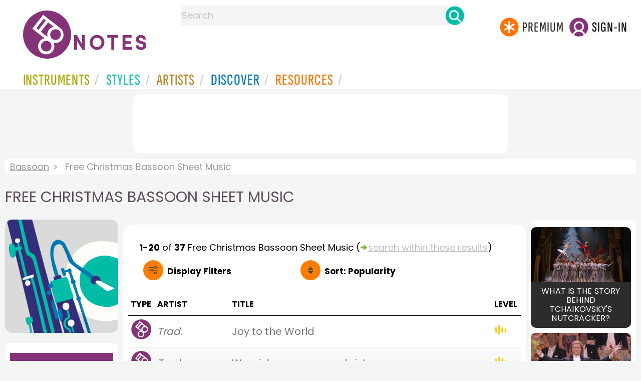

--- FILE ---
content_type: text/html
request_url: https://www.8notes.com/bassoon/christmas/sheet_music/?difficulty=0
body_size: 11138
content:
<!DOCTYPE HTML>
<html>
<head>
<title>Free Christmas Bassoon Sheet Music  - 8notes.com </title>
<meta name="description" content="Download, print and play audio for our high-quality free christmas bassoon sheet music collection, carefully selected for all music teachers, composers, performers, beginners and enthusiasts to play and enjoy.  ">
<meta charset="UTF-8">
<script language=javascript>

var filtersshowing,sortbyshowing;function displayfilters(e){1==e?!1==filtersshowing?(filtersshowing=!0,sortbyshowing=!1,fc.style.display="flex",fc.style.paddingTop="20px",sc1.style.display="none",sc2.style.display="none",fc1.style.display="block",fc2.style.display="block"):(filtersshowing=!1,fc.style.display="none",fc1.style.display="none",fc2.style.display="none"):!1==sortbyshowing?(sortbyshowing=!0,filtersshowing=!1,fc.style.display="flex",fc.style.paddingTop="20px",fc1.style.display="none",fc2.style.display="none",sc1.style.display="block",sc2.style.display="block"):(sortbyshowing=!1,fc.style.display="none",sc1.style.display="none",sc2.style.display="none")}function showsection(e){var s=document.getElementById(e);fc2.innerHTML="<ul>"+s.innerHTML,fc2.style.display="block";for(var l=fc2.getElementsByClassName("artistsub");l.length>0;)l[0].parentNode.removeChild(l[0])}sortbyshowing=!1,filtersshowing=!1;const checkhidden=()=>{window.matchMedia("(min-width: 968px)").matches?(document.getElementById("filter-columns").style.display="none",document.getElementById("levels").style.display="block",document.getElementById("types").style.display="block",document.getElementById("genres").style.display="block",document.getElementById("gs_heading").style.display="block"):(filtersshowing=!1,sortbyshowing=!1,fc.style.display="none",fc1.style.display="none",document.getElementById("levels").style.display="none",document.getElementById("types").style.display="none",document.getElementById("genres").style.display="none",document.getElementById("gs_heading").style.display="none")};function toggleSubsearch(){var e=document.getElementById("searchwithin");e.classList.toggle("show"),e.classList.contains("show")&&document.getElementById("subsearchbox").focus()}function showorderby(){document.getElementById("showorder").style.visibility="visible",document.getElementById("showorder").style.display="block"}function dovis(){document.getElementById("navmore").style.visibility="visible",document.getElementById("navmore").style.display="block"}window.addEventListener("resize",checkhidden),document.addEventListener("DOMContentLoaded",e=>{checkhidden()});




    function pl(fname, iconname) {
        dsrc = document.getElementById(iconname).src;
        if ( dsrc.indexOf('/images/stop_icon.png')<1) {

            
            document.getElementById('prevbut').src = '/playalong/' + fname;
    
    
            for (j = 0; j < 20; j++) {
                dd = document.getElementById('previcon' + j)
                if (dd) { dd.src = '/images/play_icon.png'; }
            }
            document.getElementById(iconname).src = '/images/stop_icon.png';

    
            document.getElementById('prevbut').play();
            aud = document.getElementById('prevbut')


            aud.addEventListener('ended', audioend);
        }
        else {
            audioend()
            document.getElementById('prevbut').pause();
        }   
    }
     function audioend()
     { for (j = 0; j < 20; j++) {
            dd = document.getElementById('previcon' + j)
            if (dd) {dd.src='/images/play_icon.png'; }
         }}
</script>
  
<style type="text/css">

#centercontent{ flex-grow: 1;padding:10px}
#filter-columns{display:none}
#sortcolumn1,#sortcolumn2,#filtercolumn1,#filtercolumn2{display:none}
#sortcolumn1,#filtercolumn1,#buttoncolumn1{width:40%!important}
#sortcolumn2,#filtercolumn2,#buttoncolumn2{width:60%!important}
        #gs_heading .box img {      width:100%;max-width:250px;border-radius:15px ;border:0}
        .gs_heading_main{border-radius:15px!important}
#languagebox{ padding-top:11px;font-size:18px;    font-weight: 700;}
.gs2,.box .text{width:177px!important}
.gs2 img{width:177px!important;height:177px!important}


#main_container #a1{margin-top:0!important}
    .mobilefilterline{font-weight: 700;}
     
.info_box{background:#f5f5f5;padding:5px}
@media (max-width: 640px)
{.gs2 {padding-left:0!important;padding-right:0!important;margin-right: 0!important;}
.info_box{font-size:14px}
} 
#searchwithin{visibility:hidden;display:none}
#rightcontent{width:180px}
#leftcontent {left: 10px;    width: 250px;    display: flex;    justify-content: center;        }
 
#container2{  display: flex;    gap: 10px;flex-direction:row;}
         
         
         #maincontent {background:#fff;    padding: 10px;        border-top-left-radius: 20px;    border-top-right-radius: 20px;}

#rightcontent {}
     #subbox{background-color:#7cc106;
    }
    #subbox:hover {
    background-color:#FF7D00;}
    @media all and (max-width:1600px) {
    
        #ulforsort {
    display: flex;
margin-right:50px;z-index:99999; 
         text-decoration: none;color:#000;font-weight:bold;
}
     
@media all and (max-width:1100px) {
     #languagebox{display:none;}
#container2{flex-wrap: wrap;gap:10px!important}
#maincontent {padding:10px 0!important}
#container{flex-direction: column;padding-left:0!important;padding-right:0!important;width:inherit}
        #centercontent{margin-left:0!important;margin-right:0!important;padding:10px!important;}
    #ulforsort{margin-top:0px!important;}
         #ulforsorta{
        text-indent: 0;
         
    }
         }

@media all and (max-width:640px) {
  padding-right: 3px;
    padding-left: 3px;
}
     #bringinfilters, #bringinfilters2 {
  width: 100%;display:none;
}
#filter-columns{display:flex;   width:100%;padding-top: 20px;}
ul#navigation2    li { width: 200px!important; height: 30px;  margin: 0 0 7px 0; }
ul#navigation2 li a {display: block; margin: 0 0 7px 0;white-space:nowrap;}
.navigation2 li a{margin:0}
ul#navigation2 li a:hover { background-color: #EFEFEF; color:#f70;text-decoration:underline;}

     
 </style>
  

     <link rel="shortcut icon" type="image/png" href="/imc/favicon-32x32.png"/>
<link rel="icon" sizes="192x192" href="/imc/8notes-logo-circle192.png">
<meta name="viewport" content="width=device-width,initial-scale=1" />
 


<LINK href="/xs/x253min.css" type=text/css rel=stylesheet>
 
<style>.herobox {opacity:100;position:relative} 
#herobox1, #herobox2, #herobox3{opacity:100;} 

.highlight_menu {
    background-color: #ffcc6669;  
}
</style>

        <script async src="//pagead2.googlesyndication.com/pagead/js/adsbygoogle.js"></script>
        <script>
        (adsbygoogle = window.adsbygoogle || []).push({
            google_ad_client: "ca-pub-1899416976695671",
            enable_page_level_ads: true
        });
        </script>
</head>


<body>
 



<div id=darkgreenstrip> 
<div class=full_width_display>
    <div id=header_container>
    <div class="header__logo-box">
    
<div id=logo><a href=/><img id=notescircle  src="/im/8notes-logo-circle3.svg" alt="8notes logo circle"  ><img    id=notesnotes src="/im/notes-purple2.svg" alt="8notes logo"></a></div>

<div id=searchdiv>

    <form id=searchform class=searchform action=/school/search_fsm.asp method=get name=searchform  > 
 
        <button type="button" id="close_search" aria-label="Close Search" onclick="javascript:closeSearch()">    
            <span >x</span>
        </button>


        <input autocomplete="off" id=searchbox    placeholder="Search"  type=text   name=keyword>
        <button type=submit id=searchgo aria-label="Search" class=searchgo ></button>
    </form>
    
    <script language=javascript>
    
function highlightFirstItem(){let e=document.querySelector("#newsearchbox ul.searchlist li:first-child");e&&e.classList.add("highlight_menu")}function moveToNextItem(e){let t=e.nextElementSibling;if(!t){let i=e.parentNode.parentNode.nextElementSibling;i&&"livesearch"===i.id&&(t=i.querySelector("li"))}t&&(e.classList.remove("highlight_menu"),t.classList.add("highlight_menu"))}function highlightLastItem(){let e=document.querySelectorAll("#newsearchbox ul.searchlist"),t=e[e.length-1],i=t.lastElementChild;i&&i.classList.add("highlight_menu")}function moveToPreviousItem(e){let t=e.previousElementSibling;if(!t){let i=e.parentNode.parentNode.previousElementSibling;i&&"instrument_livesearch"===i.id&&(t=i.querySelector("li:last-child"))}t&&(e.classList.remove("highlight_menu"),t.classList.add("highlight_menu"))}document.addEventListener("keydown",function(e){
    const isSearchBoxFocused=document.activeElement.id==='searchbox';if(!isSearchBoxFocused){return;}
    let t=e.key,i=document.querySelector(".highlight_menu");"ArrowDown"===t||"ArrowUp"===t?(e.preventDefault(),(i=document.querySelector(".highlight_menu"))?"ArrowDown"===t?moveToNextItem(i):moveToPreviousItem(i):"ArrowDown"===t?highlightFirstItem():highlightLastItem()):"Enter"===t&&i&&(e.preventDefault(),window.location.href=i.querySelector("a").href)});

 
const inputField = document.getElementById('searchbox');
let lastSubmittedValue = "";
inputField.onkeyup = function(event) {
    if (!(event.key === "ArrowDown" || event.key === "ArrowUp")) {
         const currentValue = inputField.value;
        if (currentValue !== lastSubmittedValue && currentValue.length>0) {
            debouncedShowResult(currentValue);
            
            debouncedShowInstrumentResult(currentValue);
            lastSubmittedValue = currentValue; // Update the last submitted value
        }
    }
};
</script>
<div id=newsearchbox  >
<div id="instrument_livesearch"></div>
    <div id="livesearch"></div>
</div>
</div>

<ul class="header__login-box" id=nav2020>
      
		
    <li style="flex-grow: 1;"></li>
		 <li><a href=/subscriptions/ class=loginbuttons  id=subscribe  href="/subscriptions/"><div class="center-wrapper"><div class=logintext>Premium</div></div></a></li><li><span class=loginbuttons  id=signin  onclick="javascript:openForm()"><div class="center-wrapper">Sign-in</div></span></li>
</ul></li>

    </ul>
  </div>

 
 

    

<div id=headstr >
<nav id="navnew" role="navigation" >
    
    <label class="menu__btn" for="menu__toggle" data-btn>
       <span id=btnSpan1></span>
  <span id=btnSpan2></span>
  <span id=btnSpan3></span>
    </label>
<ul id="ulfornav" data="ulfornav" class="clearfix menu__box"  ><li><a title="instruments" href="/instruments/" aria-haspopup="true" ><span>Instruments</span></a>
<ul class=menuforward ><li><a href="/piano/">Piano</a></li><li><a href="/guitar/">Guitar</a></li>
<li><a href="/violin/">Violin</a></li><li><a href="/flute/">Flute</a></li>
<li><a href="/saxophone/">Saxophone</a></li><li><a href="/voice/">Voice</a></li><li><a href="/clarinet/">Clarinet</a></li>
<li><a href="/trumpet/">Trumpet</a></li><li><a href="/instruments/  ">Other Instruments</a></li></ul></li>
<li><a title="styles" href=/styles/  aria-haspopup="true" ><span>Styles</span></a>
<ul class=menuforward  >
<li><a href="/all/classical/sheet_music/">Classical</a></li><li><a href="/jazz/">Jazz</a></li><li><a href="/traditional/">Traditional</a></li><li><a href="/all/rock_and_pop/sheet_music/">Rock and Pop</a></li><li><a href="/all/christmas/sheet_music/">Christmas</a></li><li><a href="/world/">World</a></li><li><a href="/styles/">Other Styles</a></li></ul></li>

<li><a title="artists" href=/artists/ aria-haspopup="true" ><span>Artists</span></a>

<ul class=menuforward  ><li><a href="/bach.asp">Bach</a></li><li><a href="/beethoven.asp">Beethoven</a></li><li><a href="/mozart.asp">Mozart</a></li><li><a href="/tchaikovsky.asp">Tchaikovsky</a></li><li><a href="/joplin.asp">Scott Joplin</a></li><li><a href="/chopin.asp">Chopin</a></li><li><a href="/artists/">Other Artists</a></li></ul></li> 
 
<li><a title="artists" href=/discover/ aria-haspopup="true"><span>Discover</span></a>
<ul class=menuforward  ><li><a href="/discover/very_quick_guide.asp">Very Quick Guides</a></li><li><a href="/discover/repertoire_guides.asp">Repertoire Guides</a></li><li><a href="/discover/news.asp">News</a></li><li><a href="/discover/memes.asp">Memes</a></li><li><a href="/discover/instruments.asp">Instruments</a></li><li><a href="/discover/discover.asp">Discover Music</a></li><li><a href="/discover/holidays.asp">Holidays</a></li></ul></li> 
 
<li><a href="/extras/" aria-haspopup="true" ><span>Resources</span></a><ul class=menuforward  ><li><a href="/guitar_tuner/">Guitar Tuner</a></li><li><a href="/guitar_chord_chart/">Guitar Chord Chart</a></li><li><a href="/guitar_scales/">Guitar Scales</a></li><li><a href="/metronome/">Metronome</a></li><li><a href="/piano_chord_chart">Piano Chord Chart</a></li><li><a href="/theory/">Music Theory</a></li><li><a  title="members" href=/members/>Members Pieces</a></li><li><a  title="forums" href=/f/>Forums</a></li><li><a href="/school/whats_new.asp">Latest Additions</a></li><li><a href="/extras/">More Resources...</a></li></ul></li>
    <li class="mobonly"><a  title="guitar tuner" href=/guitar_tuner/>Guitar Tuner</a></li>
    <li class="mobonly"><a  title="guitar chord chart" href=/guitar_chord_chart/>Guitar Chord Chart</a></li>
    <li class="mobonly"><a  title="piano chord chart" href=/piano_chord_chart/>Piano Chord Chart</a></li>
    <li class="mobonly"><a  title="metronome" href=/metronome/>Metronome</a></li>

</ul>
    
</nav></div>
     </div> 
     </div> 
   </div>
 

<center> 

<div class="greybox-responsive" style="margin-top:10px" >

<script async src="//pagead2.googlesyndication.com/pagead/js/adsbygoogle.js"></script>

<ins class="adsbygoogle notes-responsive"
     style="display:inline-block"
     data-ad-client="ca-pub-1899416976695671"
     data-ad-slot="8666309865"></ins>
<script>
    (adsbygoogle = window.adsbygoogle || []).push({});
</script></div></center>

<!-- Google tag (gtag.js) -->
<script async src="https://www.googletagmanager.com/gtag/js?id=G-HJYQDND77B"></script>
<script>
  window.dataLayer = window.dataLayer || [];
  function gtag(){dataLayer.push(arguments);}
  gtag('js', new Date());

  gtag('config', 'G-HJYQDND77B');
</script>

</div>
 
<style>.rightadinstpage,  {display:block!important}
#main_container #a1, .rightadinstpage{display:block!important}
</style>

  <div id="main_container"> 

    
 
 
<audio id="prevbut"  ></audio>

  
  
<div class="breadcrumb">
     
     
    <a href=/bassoon/>Bassoon</a>  <span>Free Christmas Bassoon Sheet Music</span>
    
</div>



    
  <h1 class="artistmain upper">Free Christmas Bassoon Sheet Music</h1> 
  
   <div id="container2"> 
       <div id=leftcontent >  
       <div id=ss2>
          
            
   
   
             
           <span id="gs_heading" alt="Bassoon Sheet Music" title="Bassoon Sheet Music" href="/bassoon/"><div  class="box" style="display: flex;    justify-content: center;"><img class=gs_heading_main  src="/imc/bassoon.gif" alt="Bassoon Sheet Music" title="Bassoon Sheet Music"></div></span>
           
             
            
             
                <div id=sidecontent2 >
                    <form name="radios"> 
                   
                         
                         
                         
                    <ul class="navigation2 " id=genres>
                        <li class="navheader artistsub">Genres</li>

                        
                        <LI ><a href=/bassoon/all/>All</A>
                         <li class=norm><a href=/bassoon/classical/sheet_music/><span>Classical</span></a></li><li class=norm><a href=/bassoon/rock_and_pop/sheet_music/><span>Rock & Pop</span></a></li><li class=norm><a href=/bassoon/jazz/sheet_music/><span>Jazz</span></a></li><li class=norm><a href=/bassoon/traditional/sheet_music/><span>Traditional</span></a></li><li class=norm><a href=/bassoon/world/sheet_music/><span>World</span></a></li><li class=norm><a href=/bassoon/film/sheet_music/><span>Film</span></a></li><li class=norm><a href=/bassoon/weddings/sheet_music/><span>Wedding</span></a></li><li class=navselected><a href=/bassoon/christmas/sheet_music/><span>Christmas</span></a></li><li class=norm><a href=/bassoon/childrens/sheet_music/><span>Childrens</span></a></li><li class=norm><a href=/bassoon/adults/sheet_music/><span>Adults</span></a></li><li class=norm><a href=/bassoon/funerals/sheet_music/><span>Funeral</span></a></li><li class=norm><a href=/bassoon/christian/sheet_music/><span>Christian</span></a></li>

                        </ul>

                    <ul class="navigation2" id=types>
                        <li class="navheader artistsub">Types</li>
                    
                        <li class=norm><a href=/bassoon/christmas/><span>All</span></a></li>
                        
                        <li class=navselected><a href=/bassoon/christmas/sheet_music/><span>Free Sheet Music</span></a></li>
                        <li class=norm><a href=/bassoon/christmas/subscribers/><span>8notes Premium</span></a></li>
                        
                        
                    </ul>
                
                  <ul class="navigation2 " id=levels>
                        <li class="navheader artistsub">Level</li>

                      

                        <li class=navselected><a href=/bassoon/christmas/sheet_music/?difficulty=0><span><img src=/images/sp.gif class="difflevel"> All</span></a></li>
                        <li class=norm><a href=/bassoon/christmas/sheet_music/?difficulty=1><span><img src=/images/eg1c2.gif class="difflevel"> Beginner</span></a></li>
                        <li class=norm><a href=/bassoon/christmas/sheet_music/?difficulty=2><span><img src=/images/eg2c2.gif class="difflevel"> Easy</span></a></li>
                        <li class=norm><a href=/bassoon/christmas/sheet_music/?difficulty=3><span><img src=/images/eg3c2.gif class="difflevel"> Intermediate</span></a></li>
                        <li class=norm><a href=/bassoon/christmas/sheet_music/?difficulty=4><span><img src=/images/eg4c2.gif class="difflevel"> Advanced</span></a></li>
                       


                        </ul>
                        
                 </form  > 
                </div></div> </div>  
<div id="centercontent">
<div id=maincontent>

 
<div id=result-line>
    <b>1-20</b> of <b>37</b> <i></i>  Free  Christmas Bassoon  Sheet Music
                     
                      <span class=rightad>(<img src="/images/green_arrow.png" height="12"><div id=callsearchwithin>search within these results</div>)</span>
        
                    <div id="searchwithin"   ><form class=searchform action="/bassoon/christmas/sheet_music/Default.asp" method="get"><input type="text" id="subsearchbox" name="searchwords"><button type=submit id=searchgo2 class=searchgo ></button></form></div>
                    
      </div>
          
<div class="mobilefilterline">
    <div id="filterline">
     <div id=buttoncolumn1>
     <a id="displayfilter" href="javascript:displayfilters(1)"><span class=rightad>Display </span>Filters</a>
      
         </div>
        <div id=buttoncolumn2>
  
  
       <a class=sortby title="instruments" href="javascript:displayfilters(2)" ><span class=rightad>Sort: </span><span>Popularity</span></a>

 </div>
   </div> 
   </div> 
             





    <div id=filter-columns>
        <div id=sortcolumn1><li  class="navselected col1"><a href=default.asp?orderby=5d><span>Popularity</span></a></li>
                            <li class="norm col1"><a href=default.asp?orderby=2u><span>Title A-Z</span></a></li>
                            <li class="norm  col1"><a href=default.asp?orderby=2d><span>Title Z-A</span></a></li>
                        <li class="norm col1"><a href=default.asp?orderby=4d><span>Newest First</span></a></li>
                        </div>
<div id=sortcolumn2>
<li class="norm col2"><a href=default.asp?orderby=4u><span>Oldest First</span></a></li>
                        <li class="norm  col2"><a href=default.asp?orderby=6u><span>Easiest First</span></a></li>
                            <li class="norm col2"><a href=default.asp?orderby=6d><span>Hardest First</span></a></li>
                        
 


    </div>
           
               
      <div id="filtercolumn1"><ul>
        <li><button id=solo-winds onclick="showsection('genres')">Genres</button></li>
        <li><button id=solo-winds onclick="showsection('types')">Types</button></li>
        <li><button id=solo-strings onclick="showsection('levels')">Level</button></li>
        

       </div>
       <div id="filtercolumn2"></div>
       </div>
 
        

         


        
        

 
             <br class="ca">    




        <div class="table-responsive">

        <table class="table_list">
            <thead>
            <tr><th class="ditchit">Type</th>
               <th>Artist</th><th>Title</th>
                
                <th class="ditchit">Level</th>
            
 </tr>
                </thead>
           
             
             <tr   onclick="document.location='/scores/13668.asp'"  >
               <td class="piece_type ditchit"><img src=/im/8notes-circle-purple-sm.svg class=scoreicon title= "Trad. Joy to the World Sheet Music"></td>
                 <td class="artname"><i>Trad.</i></td>
        <td class=" fsmtitle">Joy to the World</td>
                     
                   <td class="level_type ditchit"><img title="Easy Level" alt="Easy Level" src=/images/eg2c2.gif class=difflevel></td>
                    </tr>
 
  
             
             <tr   onclick="document.location='/scores/13440.asp'"  >
               <td class="piece_type ditchit"><img src=/im/8notes-circle-purple-sm.svg class=scoreicon title= "Trad. We wish you a merry christmas Sheet Music"></td>
                 <td class="artname"><i>Trad.</i></td>
        <td class=" fsmtitle">We wish you a merry christmas</td>
                     
                   <td class="level_type ditchit"><img title="Easy Level" alt="Easy Level" src=/images/eg2c2.gif class=difflevel></td>
                    </tr>
 
  
             
             <tr   onclick="document.location='/scores/28164.asp'"  >
               <td class="piece_type ditchit"><img src=/im/8notes-circle-purple-sm.svg class=scoreicon title= "Trad. Carol of the Bells Sheet Music"></td>
                 <td class="artname"><i>Trad.</i></td>
        <td class=" fsmtitle">Carol of the Bells</td>
                     
                   <td class="level_type ditchit"><img title="Easy Level" alt="Easy Level" src=/images/eg2c2.gif class=difflevel></td>
                    </tr>
 
  
             
             <tr   onclick="document.location='/scores/15194.asp'"  >
               <td class="piece_type ditchit"><img src=/im/8notes-circle-purple-sm.svg class=scoreicon title= "Trad. We Three Kings of Orient Are Sheet Music"></td>
                 <td class="artname"><i>Trad.</i></td>
        <td class=" fsmtitle">We Three Kings of Orient Are</td>
                     
                   <td class="level_type ditchit"><img title="Beginners Level" alt="Beginners Level" src=/images/eg1c2.gif class=difflevel></td>
                    </tr>
 
  
             
             <tr   onclick="document.location='/scores/28135.asp'"  >
               <td class="piece_type ditchit"><img src=/im/8notes-circle-purple-sm.svg class=scoreicon title= "Trad. Silent Night Sheet Music"></td>
                 <td class="artname"><i>Trad.</i></td>
        <td class=" fsmtitle">Silent Night</td>
                     
                   <td class="level_type ditchit"><img title="Easy Level" alt="Easy Level" src=/images/eg2c2.gif class=difflevel></td>
                    </tr>
 
  
             
             <tr   onclick="document.location='/scores/17102.asp'"  >
               <td class="piece_type ditchit"><img src=/im/8notes-circle-purple-sm.svg class=scoreicon title= "Trad. O Christmas Tree (O Tannenbaum) Sheet Music"></td>
                 <td class="artname"><i>Trad.</i></td>
        <td class=" fsmtitle">O Christmas Tree (O Tannenbaum)</td>
                     
                   <td class="level_type ditchit"><img title="Easy Level" alt="Easy Level" src=/images/eg2c2.gif class=difflevel></td>
                    </tr>
 
  
             
             <tr   onclick="document.location='/scores/17005.asp'"  >
               <td class="piece_type ditchit"><img src=/im/8notes-circle-purple-sm.svg class=scoreicon title= "Trad. O Come, All Ye Faithful Sheet Music"></td>
                 <td class="artname"><i>Trad.</i></td>
        <td class=" fsmtitle">O Come, All Ye Faithful</td>
                     
                   <td class="level_type ditchit"><img title="Easy Level" alt="Easy Level" src=/images/eg2c2.gif class=difflevel></td>
                    </tr>
 
  
             
             <tr   onclick="document.location='/scores/13632.asp'"  >
               <td class="piece_type ditchit"><img src=/im/8notes-circle-purple-sm.svg class=scoreicon title= "Trad. Away in a Manger Sheet Music"></td>
                 <td class="artname"><i>Trad.</i></td>
        <td class=" fsmtitle">Away in a Manger</td>
                     
                   <td class="level_type ditchit"><img title="Beginners Level" alt="Beginners Level" src=/images/eg1c2.gif class=difflevel></td>
                    </tr>
 
  
             
             <tr   onclick="document.location='/scores/28132.asp'"  >
               <td class="piece_type ditchit"><img src=/im/8notes-circle-purple-sm.svg class=scoreicon title= "Trad. O Holy Night Sheet Music"></td>
                 <td class="artname"><i>Trad.</i></td>
        <td class=" fsmtitle">O Holy Night</td>
                     
                   <td class="level_type ditchit"><img title="Easy Level" alt="Easy Level" src=/images/eg2c2.gif class=difflevel></td>
                    </tr>
 
  
             
             <tr   onclick="document.location='/scores/29781.asp'"  >
               <td class="piece_type ditchit"><img src=/im/8notes-circle-purple-sm.svg class=scoreicon title= "Trad. 12 Days of Christmas Sheet Music"></td>
                 <td class="artname"><i>Trad.</i></td>
        <td class=" fsmtitle">12 Days of Christmas</td>
                     
                   <td class="level_type ditchit"><img title="Easy Level" alt="Easy Level" src=/images/eg2c2.gif class=difflevel></td>
                    </tr>
 
  
             
             <tr   onclick="document.location='/scores/28498.asp'"  >
               <td class="piece_type ditchit"><img src=/im/8notes-circle-purple-sm.svg class=scoreicon title= "David Bruce Jingle Bells Boogie Sheet Music"></td>
                 <td class="artname">David Bruce  </td>
        <td class=" fsmtitle">Jingle Bells Boogie</td>
                     
                   <td class="level_type ditchit"><img title="Easy Level" alt="Easy Level" src=/images/eg2c2.gif class=difflevel></td>
                    </tr>
 
  
             
             <tr   onclick="document.location='/scores/15320.asp'"  >
               <td class="piece_type ditchit"><img src=/im/8notes-circle-purple-sm.svg class=scoreicon title= "Gustav Holst In the Bleak Midwinter Sheet Music"></td>
                 <td class="artname">Holst  </td>
        <td class=" fsmtitle">In the Bleak Midwinter</td>
                     
                   <td class="level_type ditchit"><img title="Easy Level" alt="Easy Level" src=/images/eg2c2.gif class=difflevel></td>
                    </tr>
 
  
             
             <tr   onclick="document.location='/scores/28832.asp'"  >
               <td class="piece_type ditchit"><img src=/im/8notes-circle-purple-sm.svg class=scoreicon title= "Felix Mendelssohn Hark the Herald Angels Sing Sheet Music"></td>
                 <td class="artname">Mendelssohn  </td>
        <td class=" fsmtitle">Hark the Herald Angels Sing</td>
                     
                   <td class="level_type ditchit"><img title="Easy Level" alt="Easy Level" src=/images/eg2c2.gif class=difflevel></td>
                    </tr>
 
  
             
             <tr   onclick="document.location='/scores/52524.asp'"  >
               <td class="piece_type ditchit"><img src=/im/8notes-circle-purple-sm.svg class=scoreicon title= "Pyotr Ilyich Tchaikovsky Dance of the reed pipes from the Nutcracker Sheet Music"></td>
                 <td class="artname">Tchaikovsky  </td>
        <td class=" fsmtitle">Dance of the reed pipes from the Nutcracker</td>
                     
                   <td class="level_type ditchit"><img title="Easy Level" alt="Easy Level" src=/images/eg2c2.gif class=difflevel></td>
                    </tr>
 
  
             
             <tr   onclick="document.location='/scores/33728.asp'"  >
               <td class="piece_type ditchit"><img src=/im/8notes-circle-purple-sm.svg class=scoreicon title= "Trad. God rest ye merry gentlemen Sheet Music"></td>
                 <td class="artname"><i>Trad.</i></td>
        <td class=" fsmtitle">God rest ye merry gentlemen</td>
                     
                   <td class="level_type ditchit"><img title="Easy Level" alt="Easy Level" src=/images/eg2c2.gif class=difflevel></td>
                    </tr>
 
  
             
             <tr   onclick="document.location='/scores/55911.asp'"  >
               <td class="piece_type ditchit"><img src=/im/8notes-circle-purple-sm.svg class=scoreicon title= "Christian Morris Silent Night Fantasy Sheet Music"></td>
                 <td class="artname">Morris  </td>
        <td class=" fsmtitle">Silent Night Fantasy</td>
                     
                   <td class="level_type ditchit"><img title="Advanced Level" alt="Advanced Level" src=/images/eg4c2.gif class=difflevel></td>
                    </tr>
 
  
             
             <tr   onclick="document.location='/scores/15351.asp'"  >
               <td class="piece_type ditchit"><img src=/im/8notes-circle-purple-sm.svg class=scoreicon title= "Trad. Ding Dong Merrily on High Sheet Music"></td>
                 <td class="artname"><i>Trad.</i></td>
        <td class=" fsmtitle">Ding Dong Merrily on High</td>
                     
                   <td class="level_type ditchit"><img title="Easy Level" alt="Easy Level" src=/images/eg2c2.gif class=difflevel></td>
                    </tr>
 
  
             
             <tr   onclick="document.location='/scores/50685.asp'"  >
               <td class="piece_type ditchit"><img src=/im/8notes-circle-purple-sm.svg class=scoreicon title= "Trad. Jingle Bells Sheet Music"></td>
                 <td class="artname"><i>Trad.</i></td>
        <td class=" fsmtitle">Jingle Bells</td>
                     
                   <td class="level_type ditchit"><img title="Easy Level" alt="Easy Level" src=/images/eg2c2.gif class=difflevel></td>
                    </tr>
 
  
             
             <tr   onclick="document.location='/scores/17137.asp'"  >
               <td class="piece_type ditchit"><img src=/im/8notes-circle-purple-sm.svg class=scoreicon title= "Trad. O Little Town of Bethlehem (Forest Green Version) Sheet Music"></td>
                 <td class="artname"><i>Trad.</i></td>
        <td class=" fsmtitle">O Little Town of Bethlehem (Forest Green Version)</td>
                     
                   <td class="level_type ditchit"><img title="Easy Level" alt="Easy Level" src=/images/eg2c2.gif class=difflevel></td>
                    </tr>
 
  
             
             <tr   onclick="document.location='/scores/30366.asp'"  >
               <td class="piece_type ditchit"><img src=/im/8notes-circle-purple-sm.svg class=scoreicon title= "Trad. Deck the Halls with Boughs of Holly Sheet Music"></td>
                 <td class="artname"><i>Trad.</i></td>
        <td class=" fsmtitle">Deck the Halls with Boughs of Holly</td>
                     
                   <td class="level_type ditchit"><img title="Easy Level" alt="Easy Level" src=/images/eg2c2.gif class=difflevel></td>
                    </tr>
 
   

 </table>
 
 <div class="pagination">
<ul><li><a   class="prevnext disablelink"></a></li> <li><a  class="currentpage"  >1</a></li> <li><a href=/bassoon/christmas/sheet_music/?page=2&difficulty=0>2</a></li>  <li><a href=/bassoon/christmas/sheet_music/?page=2&difficulty=0 class="prevnext"></a></li>
 </ul></div>
</div></div> 
    <div >
 <div  style=";margin-top:20px;">	 

       <h2 class="upper artistmain" id=combinations>Related Instruments and Combinations</h2> 
       
  
       

       
      <A class="gs2" href="/bassoon_duet/sheet_music/"><div class=box><img loading=lazy   src=/imc/bassoon-duet.gif><div class="text">Bassoon Duet</div></div></a>
      <A class="gs2" href="/bassoon_trio/sheet_music/"><div class=box><img loading=lazy   src=/imc/bassoon-trio.gif><div class="text">Bassoon Trio</div></div></a>
      <A class="gs2" href="/bassoon_quartet/sheet_music/"><div class=box><img loading=lazy   src=/imc/bassoon-quartet.gif><div class="text">Bassoon Quartet</div></div></a>
        <A class="gs2" href="/wind_quartet/sheet_music/"><div class=box><img loading=lazy   src=/imc/wind-quartet.gif><div class="text">Wind Quartet</div></div></a>
         
       <A class="gs2" href="/wind_ensemble/sheet_music/"> <div class=box><img loading=lazy   src=/imc/brass.gif><div class="text">Wind Ensemble</div></div></a>

       <A class="gs2" href="/wind_band/sheet_music/"> <div class=box><img loading=lazy   src=/imc/winds.gif><div class="text">Wind Band</div></div></a>

    <a class=" gs2 compilations" href="/compilations/easy_cello_christmas_compilation/"><div class="box">
                        
                        <img width=200 height=158  src="/im/christmas-compilation.jpg"    />
                       
                        <div class="text_l text">
				  Easy Christmas Music for Cello</div></div></a>  
					
					
					
                      
					    <a class=" gs2 compilations" href="/compilations/easy_trumpet_christmas_compilation/"><div class="box">
                        
                        <img width=200 height=158  src="/im/christmas-compilation.jpg"    />
                       
                        <div class="text_l text">
				  Easy Christmas Music for Trumpet</div></div></a>  
					
					
					
                      
					    <a class=" gs2 compilations" href="/compilations/easy_trombone_christmas_compilation/"><div class="box">
                        
                        <img width=200 height=158  src="/im/christmas-compilation.jpg"    />
                       
                        <div class="text_l text">
				  Easy Christmas Music for Trombone</div></div></a>  
					
					
					
                      
					    <a class=" gs2 compilations" href="/compilations/easy_flute_christmas_compilation/"><div class="box">
                        
                        <img width=200 height=158  src="/im/christmas-compilation.jpg"    />
                       
                        <div class="text_l text">
				  Easy Christmas Music for Flute</div></div></a>  
					
					
					
                      
					    <a class=" gs2 compilations" href="/compilations/easy_clarinet_christmas_compilation/"><div class="box">
                        
                        <img width=200 height=158  src="/im/christmas-compilation.jpg"    />
                       
                        <div class="text_l text">
				  Easy Christmas Music for Clarinet</div></div></a>  
					
					
					
                      
					    <a class=" gs2 compilations" href="/compilations/easy_saxophone_christmas_compilation/"><div class="box">
                        
                        <img width=200 height=158  src="/im/christmas-compilation.jpg"    />
                       
                        <div class="text_l text">
				  Easy Christmas Music for Saxophone</div></div></a>  
					
					
					
                      
					    <a class=" gs2 compilations" href="/compilations/easy_french_horn_christmas_compilation/"><div class="box">
                        
                        <img width=200 height=158  src="/im/christmas-compilation.jpg"    />
                       
                        <div class="text_l text">
				  Easy Christmas Music for French Horn</div></div></a>  
					
					
					
                      
					    <a class=" gs2 compilations" href="/compilations/easy_christmas_sheet_music_for_tuba/"><div class="box">
                        
                        <img width=200 height=158  src="/im/christmas-compilation.jpg"    />
                       
                        <div class="text_l text">
				  Easy Christmas Sheet Music for Tuba</div></div></a>  
					
					
					
                      
					    <a class=" gs2 compilations" href="/compilations/easy_christmas_sheet_music_for_viola/"><div class="box">
                        
                        <img width=200 height=158  src="/im/christmas-compilation.jpg"    />
                       
                        <div class="text_l text">
				  Easy Christmas Sheet Music for Viola</div></div></a>  
					
					
					
                      
					    <a class=" gs2 compilations" href="/compilations/christmas_organ_music/"><div class="box">
                        
                        <img width=200 height=158  src="/im/christmas-compilation.jpg"    />
                       
                        <div class="text_l text">
				  Christmas Organ Music</div></div></a>  
					
					
					
                      
					    <a class=" gs2 compilations" href="/compilations/easy_christmas_music_for_bassoon/"><div class="box">
                        
                        <img width=200 height=158  src="/im/christmas-compilation.jpg"    />
                       
                        <div class="text_l text">
				  Easy Christmas Music for Bassoon</div></div></a>  
					
					
					
                      
					    <a class=" gs2 compilations" href="/compilations/easy_christmas_music_for_recorder/"><div class="box">
                        
                        <img width=200 height=158  src="/im/christmas-compilation.jpg"    />
                       
                        <div class="text_l text">
				  Easy Christmas Music for Recorder</div></div></a>  
					
					
					
                      
					    <a class=" gs2 compilations" href="/compilations/easy_christmas_music_for_tenor_sax/"><div class="box">
                        
                        <img width=200 height=158  src="/im/christmas-compilation.jpg"    />
                       
                        <div class="text_l text">
				  Easy Christmas Music for Tenor Sax</div></div></a>  
					
					
					
                      
					    <a class=" gs2 compilations" href="/compilations/easy_christmas_music_for_oboe/"><div class="box">
                        
                        <img width=200 height=158  src="/im/christmas-compilation.jpg"    />
                       
                        <div class="text_l text">
				  Easy Christmas Music for Oboe</div></div></a>  
					
					
					
                      
					    <a class=" gs2 compilations" href="/compilations/easy_piano_christmas_compilation/"><div class="box">
                        
                        <img width=200 height=158  src="/im/christmas-compilation.jpg"    />
                       
                        <div class="text_l text">
				  East Christmas Sheet Music for Piano</div></div></a>  
					
					
					
                      
					    <a class=" gs2 compilations" href="/compilations/easy_guitar_christmas_compilation/"><div class="box">
                        
                        <img width=200 height=158  src="/im/christmas-compilation.jpg"    />
                       
                        <div class="text_l text">
				  Easy Christmas Sheet Music for Guitar</div></div></a>  
					
					
					
                      
					    <a class=" gs2 compilations" href="/compilations/easy_violin_christmas_compilation/"><div class="box">
                        
                        <img width=200 height=158  src="/im/christmas-compilation.jpg"    />
                       
                        <div class="text_l text">
				  Easy Christmas 
Sheet Music for Violin</div></div></a>  

</div>
<BR><BR> 

</div></div>

<div id=a1 class="rightad"> 

<div class=card-container>
<a href=/discover/nutcracker.asp>
<div class=card>
<img   src=/discover/thumbs/nutcracker.jpg alt="The Nutcracker ballet">
<div class=container>
<h3>What is the story behind Tchaikovsky&#39;s Nutcracker?</h3>
</div>
</div>
</a>
</div>
<div class=card-container>
<a href=/discover/new_year.asp>
<div class=card>
<img   src=/discover/thumbs/new_year.jpg alt="A New Year Concert">
<div class=container>
<h3>Top Tunes for Seeing In the New Year</h3>
</div>
</div>
</a>
</div>

<div class="card rightadinstpage">


 
 <div class="card rightadinstpage" style="display:block!important">
 <script async src="//pagead2.googlesyndication.com/pagead/js/adsbygoogle.js"></script>
<!-- 8notes wide sky -->
<ins class="adsbygoogle"
     style="display:inline-block;width:160px;height:600px"
     data-ad-client="ca-pub-1899416976695671"
     data-ad-slot="0050429236"></ins>
<script>
    (adsbygoogle = window.adsbygoogle || []).push({});
</script>
</div><BR><BR>
  
  
 
</div></div>
  </div>  </div> 
  
  
<center>
 <div class="greybox-responsive" style="margin-top:10px" >
<script async src="//pagead2.googlesyndication.com/pagead/js/adsbygoogle.js"></script>
<!-- 8notes responsive -->
<ins class="adsbygoogle notes-responsive"
     style="display:inline-block"
     data-ad-client="ca-pub-1899416976695671"
     data-ad-slot="8666309865"></ins>
<script>
    (adsbygoogle = window.adsbygoogle || []).push({});

    
</script></div></center> 

 </div> 
 <script>
 var cs=document.getElementById('callsearchwithin');
 if(cs){cs.addEventListener('click', toggleSubsearch)};
var lc = document.getElementById('leftcontent')
var fc = document.getElementById('filter-columns')
var fc1 = document.getElementById('filtercolumn1')
var fc2 = document.getElementById('filtercolumn2')
var sc1 = document.getElementById('sortcolumn1')
var sc2 = document.getElementById('sortcolumn2')
        </script>

<script src="/inc/footerminNOV23-2a.js" defer></script>

<br> 
<div class="form-popup " id="logindiv">
<div class=reveal-modal>
  <form action="/members/login2.asp" class=" modal-content  form-container" method=post>
    <div style="text-transform:uppercase">Login</div><button type="button"  id=login_close   onclick="closeForm()">x</button> 
<BR><BR>
    <label class=formlabel for="email"><b>Email</b></label><BR>
    <input type="text" placeholder="Enter Email" name="email" required>
<BR>
    <label class=formlabel for="psw"><b>Password</b></label><BR>
    <input type="password" placeholder="Enter Password" name="password" required>
	
<input type=hidden name=url value="/bassoon/christmas/sheet_music/Default.asp">
 
        <input type=checkbox class="styledinput" name=public value=1 checked> Remember on this computer?
        <BR><BR>
    <button type="submit" class="btn">Login</button>
	<div id=lgtxt>or</div>
	<button type="button" class="btn register" onclick="location.href='/members/register.asp'">Register</button>
    <div style="margin:auto;width:120px"><BR><a href=/members/forgotten.asp>Forgotten password?</a><BR></div>
  </form>
</div>
</div>


<footer>
<div id=botcontent>
<div id=botcontenttop>
<div class=botstuff>
<BR>
 
<ul id=botlist><li> <a HREF=/help/ ><span>Help</span></a></li> <li><a href=/help/money_back_guarantee.asp><span>Money Back Guarantee</span></a></li> <li><a href=/help/privacy.asp><span>Privacy Policy</span></a></li><li><a href=/help/terms.asp><span>Terms</span></a></li>
 <li><a href=/help/about.asp><span>About Us</span></a></li><li><a href=/tour.asp><span>Site Tour</span></a></li><li><a href=/help/contact.asp><span>Contact Us</span></a></li><li><a href=/questionnaire.asp><span>Help Us Improve!</span></a></li></ul></div>

<div class="botstuff"> <div class="centered"> </div><div class="centered"><ul id="flaglist"><li id="flag1"><a aria-label="Site tour (English)" href="/tour.asp"></a></li><li id="flag2"><a aria-label="Site tour (US English)" href="/tour.asp"></a></li><li id="flag3"><a aria-label="Site tour (French)" href="/tour_fr.asp"></a></li><li id="flag7"><a aria-label="Site tour (Japanese)" href="/tour_jp.asp"></a></li><li id="flag4"><a aria-label="Site tour (Chinese)" href="/tour_ch.asp"></a></li><li id="flag5"><a aria-label="Site tour (Spanish)" href="/tour_es.asp"></a></li><li id="flag6"><a aria-label="Site tour (German)" href="/tour_de.asp"></a></li></ul></div></div>
</div></div> 

<div class="botline1"><div class="s" >&copy; 2000-2025 8notes.com</div></div></div>
 </footer>


</BODY>
</HTML>


--- FILE ---
content_type: text/html; charset=utf-8
request_url: https://www.google.com/recaptcha/api2/aframe
body_size: 265
content:
<!DOCTYPE HTML><html><head><meta http-equiv="content-type" content="text/html; charset=UTF-8"></head><body><script nonce="qe2zpLbDDhwvU58r7zK2rQ">/** Anti-fraud and anti-abuse applications only. See google.com/recaptcha */ try{var clients={'sodar':'https://pagead2.googlesyndication.com/pagead/sodar?'};window.addEventListener("message",function(a){try{if(a.source===window.parent){var b=JSON.parse(a.data);var c=clients[b['id']];if(c){var d=document.createElement('img');d.src=c+b['params']+'&rc='+(localStorage.getItem("rc::a")?sessionStorage.getItem("rc::b"):"");window.document.body.appendChild(d);sessionStorage.setItem("rc::e",parseInt(sessionStorage.getItem("rc::e")||0)+1);localStorage.setItem("rc::h",'1763522588886');}}}catch(b){}});window.parent.postMessage("_grecaptcha_ready", "*");}catch(b){}</script></body></html>